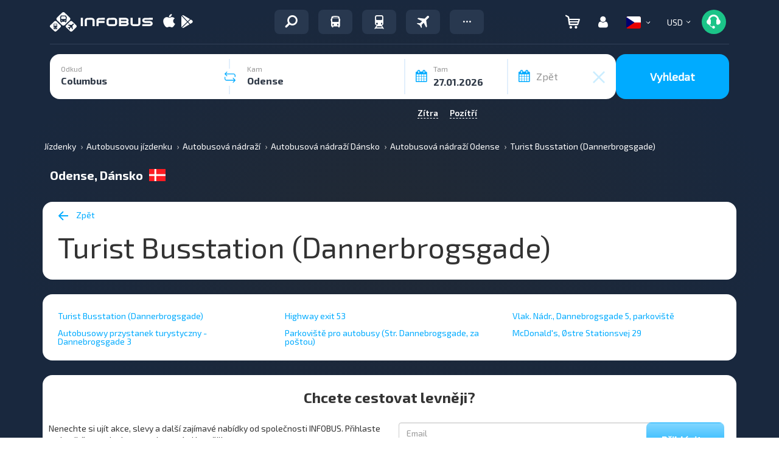

--- FILE ---
content_type: image/svg+xml
request_url: https://infobus.eu/img/payment_system/mastercard_securecode.svg
body_size: 1663
content:
<svg xmlns="http://www.w3.org/2000/svg" width="52" height="24" fill="none" viewBox="0 0 52 24"><rect width="52" height="24" fill="#fff" rx="4"/><g fill-rule="evenodd" clip-path="url(#a)" clip-rule="evenodd"><path fill="#e30016" d="M32.306 6.246 32.128 7.3c-.356-.175-.606-.246-.89-.246-.749 0-1.248.738-1.248 1.793 0 .738.357 1.16.927 1.16.25 0 .498-.07.855-.247l-.178 1.09c-.357.105-.606.14-.891.14-1.069 0-1.746-.808-1.746-2.073 0-1.722.926-2.917 2.245-2.917.178 0 .32 0 .463.035l.392.106c.142.07.178.07.25.105M29.027 6.95h-.107c-.32 0-.498.175-.819.632l.071-.598h-.89l-.606 3.901h.997c.357-2.39.464-2.776.927-2.776h.071c.107-.492.214-.843.356-1.16M23.079 10.815c-.286.07-.5.14-.713.14-.499 0-.784-.316-.784-.843 0-.105 0-.21.036-.351l.07-.387.037-.316.427-2.636h.998l-.107.562h.499l-.143.95H22.9l-.25 1.616v.175c0 .211.108.282.322.282.106 0 .213 0 .285-.036zM19.16 8.214c0 .492.213.844.748 1.09.392.21.463.246.463.422 0 .246-.178.351-.57.351-.285 0-.57-.035-.89-.14l-.143.878.213.035c.072 0 .143.035.25.035.25.035.427.035.534.035 1.034 0 1.532-.421 1.532-1.3 0-.527-.213-.843-.712-1.09-.428-.21-.463-.245-.463-.421 0-.21.178-.316.498-.316.214 0 .463.035.713.07l.142-.914a8 8 0 0 0-.89-.07c-1.034.035-1.425.632-1.425 1.335M40.216 10.885h-.927l.036-.387c-.25.282-.535.422-.89.422-.714 0-1.212-.632-1.212-1.616 0-1.3.748-2.39 1.603-2.39.392 0 .677.175.962.527l.214-1.37h.962zm-1.461-.914c.463 0 .784-.527.784-1.3 0-.492-.179-.773-.535-.773-.463 0-.784.527-.784 1.3.036.492.214.773.535.773M26.214 10.78c-.357.105-.677.176-1.034.14-1.104 0-1.674-.597-1.674-1.722 0-1.335.748-2.32 1.746-2.32.82 0 1.354.563 1.354 1.407 0 .28-.036.562-.107.949h-1.96v.105c0 .457.285.668.855.668.357 0 .677-.07 1.034-.246zm-.535-2.284v-.211c0-.317-.178-.492-.463-.492-.32 0-.534.246-.641.703zM15.168 10.885h-.997l.57-3.655-1.247 3.655h-.677L12.71 7.23l-.57 3.655h-.962l.784-4.78h1.425l.035 2.953.962-2.953h1.532zM17.734 9.163h-.214c-.57 0-.855.211-.855.598 0 .246.142.386.356.386.392-.035.677-.421.712-.984m.712 1.722h-.82l.036-.386c-.25.316-.57.457-1.033.457-.534 0-.89-.422-.89-1.055 0-.949.64-1.51 1.745-1.51.107 0 .25 0 .392.034.036-.14.036-.175.036-.246 0-.246-.178-.351-.642-.351-.285 0-.605.035-.82.105l-.142.035-.107.036.143-.88c.499-.14.82-.21 1.176-.21.855 0 1.318.387 1.318 1.125 0 .175 0 .351-.071.773l-.214 1.37-.036.246-.035.211v.14zM34.017 9.163h-.214c-.57 0-.855.211-.855.598 0 .246.142.386.356.386.428-.035.713-.421.713-.984m.748 1.722h-.82l.036-.386c-.25.316-.57.457-1.033.457-.535 0-.926-.422-.926-1.055 0-.949.64-1.51 1.745-1.51.107 0 .25 0 .392.034.036-.14.036-.175.036-.246 0-.246-.178-.351-.641-.351-.285 0-.606.035-.82.105l-.142.035-.107.036.142-.88c.499-.14.82-.21 1.176-.21.855 0 1.318.387 1.318 1.125 0 .175 0 .351-.071.773l-.214 1.37-.035.246-.036.211v.246M37.544 6.95h-.106c-.321 0-.5.175-.82.632l.107-.598h-.89l-.607 3.901h.998c.356-2.39.463-2.776.927-2.776h.07c.036-.492.179-.843.321-1.16"/><path fill="#f49200" d="M33.375 14.646c0 .878-.285 1.406-.712 1.406-.321 0-.5-.352-.5-.879 0-.633.286-1.335.749-1.335.32.035.463.421.463.808m.962 0c0-.984-.499-1.722-1.425-1.722-1.069 0-1.746.914-1.746 2.284 0 .984.392 1.792 1.425 1.792.998 0 1.746-.702 1.746-2.354"/><path fill="#f49200" d="m31.486 12.22-.143 1.055c-.32-.176-.57-.246-.819-.246-.677 0-1.176.738-1.176 1.792 0 .738.32 1.16.855 1.16.25 0 .5-.07.784-.246l-.142 1.09c-.357.105-.57.14-.82.14-.997 0-1.603-.808-1.603-2.073 0-1.723.855-2.917 2.102-2.917.142 0 .285.035.428.035l.391.105c.036.07.036.07.143.106M25.322 12.959h-.107c-.285 0-.463.176-.748.633l.072-.598h-.856l-.57 3.901h.927c.32-2.39.427-2.776.855-2.776h.071c.142-.492.25-.844.356-1.16M37.436 16.825h-.89l.035-.387c-.25.316-.5.422-.855.422-.677 0-1.105-.633-1.105-1.617 0-1.3.677-2.39 1.496-2.39.357 0 .642.176.891.527l.214-1.37h.926zm-1.354-.914c.428 0 .748-.527.748-1.3 0-.493-.178-.774-.499-.774-.427 0-.712.527-.712 1.3-.036.528.142.774.463.774M16.63 16.825c-.321.105-.606.14-.963.14-1.033 0-1.567-.597-1.567-1.722 0-1.335.677-2.32 1.603-2.32.748 0 1.247.563 1.247 1.407 0 .28-.036.562-.107.948H14.99v.106c0 .457.285.668.82.668.32 0 .641-.07.962-.246zm-.5-2.32v-.21c0-.317-.178-.493-.427-.493-.285 0-.499.246-.606.703zM27.674 16.825a3 3 0 0 1-.962.14c-1.033 0-1.567-.597-1.567-1.722 0-1.335.677-2.32 1.603-2.32.748 0 1.247.563 1.247 1.407 0 .28-.036.562-.107.948h-1.853v.106c0 .457.285.668.82.668.32 0 .641-.07.962-.246zm-.534-2.32v-.21c0-.317-.178-.493-.428-.493-.285 0-.499.246-.605.703zM40.608 16.825a3 3 0 0 1-.962.14c-1.033 0-1.568-.597-1.568-1.722 0-1.335.677-2.32 1.603-2.32.749 0 1.248.563 1.248 1.407 0 .28-.036.562-.107.948h-1.853v.106c0 .457.285.668.82.668.32 0 .64-.07.961-.246zm-.535-2.32v-.21c0-.317-.178-.493-.427-.493-.285 0-.499.246-.606.703zM13.887 13.134a1.5 1.5 0 0 0-.784-.21c-.392 0-.677.07-.677.456 0 .703 1.354.422 1.354 1.898 0 1.336-.891 1.687-1.71 1.687-.357 0-.784-.105-1.105-.246l.214-.984c.178.176.57.281.855.281s.748-.07.748-.562c0-.773-1.354-.492-1.354-1.863 0-1.265.784-1.616 1.568-1.616.427 0 .855.07 1.069.21zM19.337 16.825c-.178.07-.463.14-.82.14-.819 0-1.318-.808-1.318-1.757 0-1.265.713-2.284 1.782-2.284.25 0 .605.105.89.246l-.213.914c-.214-.141-.392-.211-.606-.211-.499 0-.855.457-.855 1.23 0 .457.25.843.677.843.25 0 .427-.07.606-.175zM22.829 15.84c-.036.317-.107.669-.107 1.02h-.89l.07-.633c-.285.422-.57.703-1.068.703-.57 0-.855-.562-.855-1.335 0-.246 0-.387.07-.809l.25-1.792h.998l-.32 1.793c-.037.21-.072.386-.072.597s.107.457.356.457c.392 0 .642-.492.713-1.054l.285-1.758h.962z"/></g><defs><clipPath id="a"><path fill="#fff" d="M11 6h30v11H11z"/></clipPath></defs></svg>